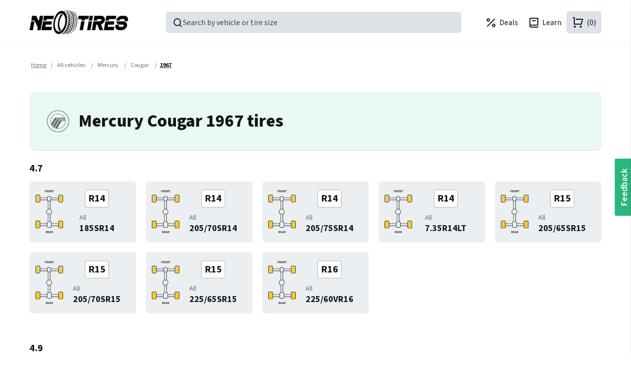

--- FILE ---
content_type: text/html; charset=utf-8
request_url: https://neotires.com/mercury-cougar-1967-tires
body_size: 10316
content:
<!DOCTYPE html><html lang=en dir=ltr class=html-category-page><head><title>Best Tires for Mercury Cougar 1967 near you | NeoTires</title><meta charset=UTF-8><meta name=description content="Shop the Best Mercury Cougar 1967 Tires near you. We stock Winter, Summer or All-Season Mercury Cougar 1967 tires for every style of driving and budget."><meta name=keywords content="Best Tires for Mercury Cougar 1967"><meta name=viewport content="width=device-width, initial-scale=1"><meta name=robots content="max-image-preview:large, index, follow"><link rel=preconnect href=https://connect.facebook.net crossorigin><link rel=preconnect href=https://www.gstatic.com crossorigin><link rel=preconnect href=https://cdnjs.cloudflare.com crossorigin><link rel=preconnect href=https://cdn.jsdelivr.net crossorigin><link rel=dns-prefetch href=https://s.pinimg.com><link rel=dns-prefetch href=https://scripts.clarity.ms><link rel=dns-prefetch href=https://analytics.ahrefs.com><script id=merchantWidgetScript src=https://www.gstatic.com/shopping/merchant/merchantwidget.js defer type="a7c73787c718d347bbf8cf2c-text/javascript"></script><script type="a7c73787c718d347bbf8cf2c-text/javascript">merchantWidgetScript.addEventListener("load",function(){merchantwidget.start({position:"LEFT_BOTTOM"})})</script><meta name=facebook-domain-verification content=iuvaq1m3uotmnbhznxsntwx6kywd2h><link rel=preconnect href=https://fonts.googleapis.com><link rel=preconnect href=https://fonts.gstatic.com crossorigin><script src="/cdn-cgi/scripts/7d0fa10a/cloudflare-static/rocket-loader.min.js" data-cf-settings="a7c73787c718d347bbf8cf2c-|49"></script><link rel=preload href="https://fonts.googleapis.com/css2?family=Source+Sans+3:ital,wght@0,200..900;1,200..900&amp;display=swap" as=style onload="this.onload=null;this.rel=&#34;stylesheet&#34;"><noscript></noscript><script src="/cdn-cgi/scripts/7d0fa10a/cloudflare-static/rocket-loader.min.js" data-cf-settings="a7c73787c718d347bbf8cf2c-|49"></script><link rel=preload href=/lib/swiper/swiper.min.css as=style onload="this.onload=null;this.rel=&#34;stylesheet&#34;"><noscript></noscript><link rel=stylesheet href="/css/vqgsv0sybu4b_njl9b7oqg.styles.css?v=eU0Trcrc8gtEP8DnmEfjEkav_ko"><link rel=stylesheet href="https://fonts.googleapis.com/css2?family=Source+Sans+3:ital,wght@0,200..900;1,200..900&amp;display=swap"><script type="a7c73787c718d347bbf8cf2c-text/javascript">!function(n,t,i,r,u,f,e){n.fbq||(u=n.fbq=function(){u.callMethod?u.callMethod.apply(u,arguments):u.queue.push(arguments)},n._fbq||(n._fbq=u),u.push=u,u.loaded=!0,u.version="2.0",u.agent="plnopcommerce",u.queue=[],f=t.createElement(i),f.async=!0,f.src=r,e=t.getElementsByTagName(i)[0],e.parentNode.insertBefore(f,e))}(window,document,"script","https://connect.facebook.net/en_US/fbevents.js");fbq("init","1450153805918833",{external_id:"732ed25e-956f-4a12-b770-287c5b42d606"})</script><link rel=canonical href=https://neotires.com/mercury-cougar-1967-tires><link href=https://neotires.com/blog/rss/1 rel=alternate type=application/rss+xml title="NeoTires: Blog"><link rel="shortcut icon" href=\icons\icons_0\favicon-32x32.ico><script type="a7c73787c718d347bbf8cf2c-text/javascript">localStorage.setItem("consentModeTurnedOff","true")</script><script type="a7c73787c718d347bbf8cf2c-text/javascript">localStorage.getItem("consentModeTurnedOff")==="true"&&(localStorage.removeItem("consentMode"),document.cookie="_cookie_consent_accept=; path=/; expires=Thu, 01 Jan 1970 00:00:01 GMT;")</script><script type="a7c73787c718d347bbf8cf2c-text/javascript">(function(n,t,i,r,u){n[r]=n[r]||[];n[r].push({"gtm.start":(new Date).getTime(),event:"gtm.js"});var e=t.getElementsByTagName(i)[0],f=t.createElement(i),o=r!="dataLayer"?"&l="+r:"";f.async=!0;f.src="https://www.googletagmanager.com/gtm.js?id="+u+o;e.parentNode.insertBefore(f,e)})(window,document,"script","dataLayer","GTM-TCC8MVSH")</script><body><noscript><iframe src="https://www.googletagmanager.com/ns.html?id=GTM-TCC8MVSH" height=0 width=0 style=display:none;visibility:hidden></iframe></noscript><div class=ajax-loading-block-window style=display:none></div><div id=dialog-notifications-success title=Notification style=display:none></div><div id=dialog-notifications-error title=Error style=display:none></div><div id=dialog-notifications-warning title=Warning style=display:none></div><div id=bar-notification class=bar-notification-container data-close=Close></div><!--[if lte IE 8]><div style=clear:both;height:59px;text-align:center;position:relative><a href=http://www.microsoft.com/windows/internet-explorer/default.aspx target=_blank> <img src=/Themes/NeoTires/Content/images/ie_warning.jpg height=42 width=820 alt="You are using an outdated browser. For a faster, safer browsing experience, upgrade for free today."> </a></div><![endif]--><div class=master-wrapper-page><div class=n-header-outer><div class="n-header max-w-lg"><div class=n-header-top><div></div></div><div class=n-header-bottom><div class=n-header-logo><a href="/"> <img title="Best Discounted Tires Online | NeoTires" alt="Best Discounted Tires Online" src=/images/neotires-logo.png> </a></div><div id=product-box></div><div class=n-header-search id=search-box onclick="if (!window.__cfRLUnblockHandlers) return false; ProductBoxSearchInstance.openProductSearchPopup()" data-cf-modified-a7c73787c718d347bbf8cf2c-=""><span class=n-header-search-inner> <i class=ri-search-line></i> <span>Search by vehicle or tire size</span> </span></div><div class=n-header-links><div id=location-drawer class="location-finder overlay-panel-wrapper inline"><div class=overlay-panel-container><div class=overlay></div><div class=overlay-panel><div class="overlay-panel-section panel-header"><div class=overlay-close><i class=ri-close-line></i></div><div class=txt-xl>Enter your zip code</div></div><div class="overlay-panel-section panel-content"><div class=form-field><label for=zip-code> Your zip code </label> <input id=zip-code type=text placeholder=19709 maxlength=5 pattern=\d{5} inputmode=numeric><div class=form-field-addon><button id=addressLookupClear class="btn btn-secondary btn-sm btn-clear"> <span>Clear</span> </button> <span class="loader d-none m-r-20"></span></div></div><div class="address-list-content p-b-20"></div><button class="btn btn-secondary btn-outline btn-lg btn-block btn-use-current-location"> Use current location <i class=ri-map-2-line></i> <span class="loader m-l-10 d-none"></span> </button><div class=location-sharing-reasons><p class="link-hint text-description">Why share your location?<div class=reasons><div class=reason><figure class=pricing-image><img src=/images/pricing-outline.svg alt="Better pricing" loading=lazy></figure><p>Better pricing</div><div class=reason><figure class=delivery-image><img src=/images/delivery-outline.svg alt="Faster delivery" loading=lazy></figure><p>Faster delivery</div><div class=reason><figure class=shop-image><img src=/images/shop-outline.svg alt="Verified local shops" loading=lazy></figure><p>Verified local shops</div></div></div></div></div></div></div><ul class=desktop-menu><li class="tooltip-link location-link" data-label="My location"><span class="link primary"> <i class="ri-map-pin-line m-r-5"></i> <span id=customer-location class=location-address>Select your location</span> </span><li class="tooltip-link show-on-mobile" data-label="Search for Best Tires" onclick="if (!window.__cfRLUnblockHandlers) return false; ProductBoxSearchInstance.openProductSearchPopup()" data-cf-modified-a7c73787c718d347bbf8cf2c-=""><span class=link> <i class=ri-search-line></i> </span><li class=show-on-desktop><a href=/tiredeals aria-label="Tire Deals"> <i class="ri-percent-line m-r-5"></i> <span>Deals</span> </a><li class=show-on-desktop><a href=/blog/category/learn aria-label=Learn> <i class="ri-book-2-line m-r-5"></i> <span>Learn</span> </a><li class="tooltip-link account" data-label="Log in"><a href="/login?returnUrl=%2Fmercury-cougar-1967-tires" aria-label="Login to NeoTires"> <i class=ri-user-3-line></i> </a><li class="tooltip-link wishlist" data-label=Wishlist><a href=/wishlist aria-label="My Wishlist"> <i class=ri-heart-line></i> </a><li id=topcartlink style=position:relative data-label="Shopping cart"><a class=icon-primary href=/cart aria-label=(0)> <i class=ri-shopping-cart-line></i> <span class=cart-qty>(0)</span> </a><li class=mobile-menu-toggle onclick="if (!window.__cfRLUnblockHandlers) return false; openMobileMenu()" data-cf-modified-a7c73787c718d347bbf8cf2c-=""><span class="link icon-secondary"> <i class=ri-menu-line></i> </span></ul><div id=g_id_onload data-client_id=282654840282-t9u62jo0i3i1cm899jgib97t0ld9llco.apps.googleusercontent.com data-login_uri=https://neotires.com/google/login data-return_uri=/mercury-cougar-1967-tires></div><div id=mobile-menu class="overlay-panel-wrapper inline"><div class=overlay-panel-container><div class=overlay></div><div class=overlay-panel><div class="overlay-panel-section panel-header"><div class=overlay-close><i class=ri-close-line></i></div><div class=txt-xl>Menu</div></div><div class="overlay-panel-section panel-content"><ul class=mobile-menu><li><span class=link onclick="if (!window.__cfRLUnblockHandlers) return false; openProductSearchPopup()" data-cf-modified-a7c73787c718d347bbf8cf2c-=""> <i class=ri-search-line></i> Search Product </span><li><a href=/tiredeals aria-label="Tire Deals"> <i class=ri-percent-line></i> Tire deals </a><li><a href=/blog/category/learn aria-label=Learn> <i class=ri-book-2-line></i> Learn </a><li><a href=/wishlist aria-label="My Wishlist"> <i class=ri-heart-line></i> Wishlist </a><li><a href="/login?returnUrl=%2Fmercury-cougar-1967-tires" aria-label="Login to NeoTires"> <i class=ri-user-3-line></i> Log in </a><li class="tooltip-link location-link" data-label="My location"><span class="link primary"> <i class="ri-map-pin-line m-r-5"></i> <span id=customer-location class=location-address>Select your location</span> </span></ul></div></div></div></div><div id=flyout-cart class=flyout-cart><div class=mini-shopping-cart><div class=count>You have no items in your shopping cart.</div></div></div></div></div></div></div><div class="master-wrapper-content m-t-20 max-w-lg"><div class=master-column-wrapper><div class=breadcrumb><ul><li><a href="/" title=Home>Home</a> <span class=delimiter>/</span><li><a href=/vehicles title="All vehicles"> <span>All vehicles</span> </a> <span class=delimiter>/</span><li><a href=/mercury-tires title=Mercury> <span>Mercury</span> </a> <span class=delimiter>/</span><li><a href=/mercury-cougar-tires title=Cougar> <span>Cougar</span> </a> <span class=delimiter>/</span><li><strong class=current-item>1967</strong> <span id=/mercury-cougar-1967-tires></span></ul></div><div class=base-section><div class="category-page car-make-models"><div class=page-title><h1><div class=car-make-logo aria-label="Show products in category Mercury"><img src="https://media.neotires.com/[base64]" alt="Picture for category Mercury" title="Show products in category Mercury" loading=lazy></div>Mercury Cougar 1967 tires</h1></div><div class=page-body><div class=vehicle-modifications-page><ul class=vehicle-models><li class=vehicle-model><h1 class=vehicle-model-name>4.7</h1><ul class=wheel-options><li class=wheel-item><a href=#><div class=wheel-item-all></div><div class=wheel-item-details><span class=wheel-item-diameter> <text>R</text>14 </span><div><span>All</span><p>185SR14</div></div></a><li class=wheel-item><a href=#><div class=wheel-item-all></div><div class=wheel-item-details><span class=wheel-item-diameter> <text>R</text>14 </span><div><span>All</span><p>205/70SR14</div></div></a><li class=wheel-item><a href=#><div class=wheel-item-all></div><div class=wheel-item-details><span class=wheel-item-diameter> <text>R</text>14 </span><div><span>All</span><p>205/75SR14</div></div></a><li class=wheel-item><a href=#><div class=wheel-item-all></div><div class=wheel-item-details><span class=wheel-item-diameter> <text>R</text>14 </span><div><span>All</span><p>7.35R14LT</div></div></a><li class=wheel-item><a href=#><div class=wheel-item-all></div><div class=wheel-item-details><span class=wheel-item-diameter> <text>R</text>15 </span><div><span>All</span><p>205/65SR15</div></div></a><li class=wheel-item><a href=#><div class=wheel-item-all></div><div class=wheel-item-details><span class=wheel-item-diameter> <text>R</text>15 </span><div><span>All</span><p>205/70SR15</div></div></a><li class=wheel-item><a href=#><div class=wheel-item-all></div><div class=wheel-item-details><span class=wheel-item-diameter> <text>R</text>15 </span><div><span>All</span><p>225/65SR15</div></div></a><li class=wheel-item><a href=#><div class=wheel-item-all></div><div class=wheel-item-details><span class=wheel-item-diameter> <text>R</text>16 </span><div><span>All</span><p>225/60VR16</div></div></a></ul><li class=vehicle-model><h1 class=vehicle-model-name>4.9</h1><ul class=wheel-options><li class=wheel-item><a href=#><div class=wheel-item-all></div><div class=wheel-item-details><span class=wheel-item-diameter> <text>R</text>14 </span><div><span>All</span><p>185SR14</div></div></a><li class=wheel-item><a href=#><div class=wheel-item-all></div><div class=wheel-item-details><span class=wheel-item-diameter> <text>R</text>14 </span><div><span>All</span><p>205/70SR14</div></div></a><li class=wheel-item><a href=#><div class=wheel-item-all></div><div class=wheel-item-details><span class=wheel-item-diameter> <text>R</text>14 </span><div><span>All</span><p>205/75SR14</div></div></a><li class=wheel-item><a href=#><div class=wheel-item-all></div><div class=wheel-item-details><span class=wheel-item-diameter> <text>R</text>14 </span><div><span>All</span><p>7.35R14LT</div></div></a><li class=wheel-item><a href=#><div class=wheel-item-all></div><div class=wheel-item-details><span class=wheel-item-diameter> <text>R</text>15 </span><div><span>All</span><p>205/65SR15</div></div></a><li class=wheel-item><a href=#><div class=wheel-item-all></div><div class=wheel-item-details><span class=wheel-item-diameter> <text>R</text>15 </span><div><span>All</span><p>205/70SR15</div></div></a><li class=wheel-item><a href=#><div class=wheel-item-all></div><div class=wheel-item-details><span class=wheel-item-diameter> <text>R</text>15 </span><div><span>All</span><p>225/65SR15</div></div></a><li class=wheel-item><a href=#><div class=wheel-item-all></div><div class=wheel-item-details><span class=wheel-item-diameter> <text>R</text>16 </span><div><span>All</span><p>225/60VR16</div></div></a></ul><li class=vehicle-model><h1 class=vehicle-model-name>5.8</h1><ul class=wheel-options><li class=wheel-item><a href=#><div class=wheel-item-all></div><div class=wheel-item-details><span class=wheel-item-diameter> <text>R</text>14 </span><div><span>All</span><p>185SR14</div></div></a><li class=wheel-item><a href=#><div class=wheel-item-all></div><div class=wheel-item-details><span class=wheel-item-diameter> <text>R</text>14 </span><div><span>All</span><p>205/70SR14</div></div></a><li class=wheel-item><a href=#><div class=wheel-item-all></div><div class=wheel-item-details><span class=wheel-item-diameter> <text>R</text>14 </span><div><span>All</span><p>205/75SR14</div></div></a><li class=wheel-item><a href=#><div class=wheel-item-all></div><div class=wheel-item-details><span class=wheel-item-diameter> <text>R</text>14 </span><div><span>All</span><p>7.35R14LT</div></div></a><li class=wheel-item><a href=#><div class=wheel-item-all></div><div class=wheel-item-details><span class=wheel-item-diameter> <text>R</text>15 </span><div><span>All</span><p>205/65SR15</div></div></a><li class=wheel-item><a href=#><div class=wheel-item-all></div><div class=wheel-item-details><span class=wheel-item-diameter> <text>R</text>15 </span><div><span>All</span><p>205/70SR15</div></div></a><li class=wheel-item><a href=#><div class=wheel-item-all></div><div class=wheel-item-details><span class=wheel-item-diameter> <text>R</text>15 </span><div><span>All</span><p>225/65SR15</div></div></a><li class=wheel-item><a href=#><div class=wheel-item-all></div><div class=wheel-item-details><span class=wheel-item-diameter> <text>R</text>16 </span><div><span>All</span><p>225/60VR16</div></div></a></ul><li class=vehicle-model><h1 class=vehicle-model-name>6.4</h1><ul class=wheel-options><li class=wheel-item><a href=#><div class=wheel-item-all></div><div class=wheel-item-details><span class=wheel-item-diameter> <text>R</text>14 </span><div><span>All</span><p>185SR14</div></div></a><li class=wheel-item><a href=#><div class=wheel-item-all></div><div class=wheel-item-details><span class=wheel-item-diameter> <text>R</text>14 </span><div><span>All</span><p>205/70SR14</div></div></a><li class=wheel-item><a href=#><div class=wheel-item-all></div><div class=wheel-item-details><span class=wheel-item-diameter> <text>R</text>14 </span><div><span>All</span><p>205/75SR14</div></div></a><li class=wheel-item><a href=#><div class=wheel-item-all></div><div class=wheel-item-details><span class=wheel-item-diameter> <text>R</text>14 </span><div><span>All</span><p>7.35R14LT</div></div></a><li class=wheel-item><a href=#><div class=wheel-item-all></div><div class=wheel-item-details><span class=wheel-item-diameter> <text>R</text>15 </span><div><span>All</span><p>205/65SR15</div></div></a><li class=wheel-item><a href=#><div class=wheel-item-all></div><div class=wheel-item-details><span class=wheel-item-diameter> <text>R</text>15 </span><div><span>All</span><p>205/70SR15</div></div></a><li class=wheel-item><a href=#><div class=wheel-item-all></div><div class=wheel-item-details><span class=wheel-item-diameter> <text>R</text>15 </span><div><span>All</span><p>225/65SR15</div></div></a><li class=wheel-item><a href=#><div class=wheel-item-all></div><div class=wheel-item-details><span class=wheel-item-diameter> <text>R</text>16 </span><div><span>All</span><p>225/60VR16</div></div></a></ul><li class=vehicle-model><h1 class=vehicle-model-name>7.0</h1><ul class=wheel-options><li class=wheel-item><a href=#><div class=wheel-item-all></div><div class=wheel-item-details><span class=wheel-item-diameter> <text>R</text>14 </span><div><span>All</span><p>185SR14</div></div></a><li class=wheel-item><a href=#><div class=wheel-item-all></div><div class=wheel-item-details><span class=wheel-item-diameter> <text>R</text>14 </span><div><span>All</span><p>205/70SR14</div></div></a><li class=wheel-item><a href=#><div class=wheel-item-all></div><div class=wheel-item-details><span class=wheel-item-diameter> <text>R</text>14 </span><div><span>All</span><p>205/75SR14</div></div></a><li class=wheel-item><a href=#><div class=wheel-item-all></div><div class=wheel-item-details><span class=wheel-item-diameter> <text>R</text>14 </span><div><span>All</span><p>7.35R14LT</div></div></a><li class=wheel-item><a href=#><div class=wheel-item-all></div><div class=wheel-item-details><span class=wheel-item-diameter> <text>R</text>15 </span><div><span>All</span><p>205/65SR15</div></div></a><li class=wheel-item><a href=#><div class=wheel-item-all></div><div class=wheel-item-details><span class=wheel-item-diameter> <text>R</text>15 </span><div><span>All</span><p>205/70SR15</div></div></a><li class=wheel-item><a href=#><div class=wheel-item-all></div><div class=wheel-item-details><span class=wheel-item-diameter> <text>R</text>15 </span><div><span>All</span><p>225/65SR15</div></div></a><li class=wheel-item><a href=#><div class=wheel-item-all></div><div class=wheel-item-details><span class=wheel-item-diameter> <text>R</text>16 </span><div><span>All</span><p>225/60VR16</div></div></a></ul></ul></div></div></div><div class="faq-section-wrapper m-b-40"></div><div id=recently-viewed-products><div id=recently-viewed-products-skeleton class=product-swiper-skeleton><div class=title><div class=main-title></div><div class=sub-title></div></div><div class=products><div class=product><div class=product-picture></div><div class=product-add-to-cart></div><div class=product-brand></div><div class=product-name></div><div class=product-price></div><div class=product-rating></div></div><div class=product><div class=product-picture></div><div class=product-add-to-cart></div><div class=product-brand></div><div class=product-name></div><div class=product-price></div><div class=product-rating></div></div><div class=product><div class=product-picture></div><div class=product-add-to-cart></div><div class=product-brand></div><div class=product-name></div><div class=product-price></div><div class=product-rating></div></div><div class=product><div class=product-picture></div><div class=product-add-to-cart></div><div class=product-brand></div><div class=product-name></div><div class=product-price></div><div class=product-rating></div></div><div class=product><div class=product-picture></div><div class=product-add-to-cart></div><div class=product-brand></div><div class=product-name></div><div class=product-price></div><div class=product-rating></div></div><div class=product><div class=product-picture></div><div class=product-add-to-cart></div><div class=product-brand></div><div class=product-name></div><div class=product-price></div><div class=product-rating></div></div><div class=product><div class=product-picture></div><div class=product-add-to-cart></div><div class=product-brand></div><div class=product-name></div><div class=product-price></div><div class=product-rating></div></div></div></div></div></div></div></div><div class="support-section section"><div class="support-section-inner max-w-lg"><div class=support-availability><h2>Need live support?</h2><ul><li class=txt-md>Mon - Fri: 8am - 7pm ET<li class=txt-md>Sat: 9am - 5pm ET<li class=txt-md>Sun: Closed</ul></div><ul class=support-options><li><a href=javascript:showLiveChat() id=chat-contact><div class=support-option-icon><i class=ri-chat-1-line></i></div><div class=support-option-details><h3>Chat</h3><span class=txt-md>Fastest option!</span></div></a><li><a href="tel:⁦+1 302-276-8361⁩" id=phone-contact><div class=support-option-icon><i class=ri-smartphone-line></i></div><div class=support-option-details><h3>Call</h3><span class="txt-md link-hint">&#x2066;&#x2B;1 302-276-8361&#x2069;</span></div></a><li><a href="/cdn-cgi/l/email-protection#74070104041b0600341a111b001d0611075a171b19" target=_blank id=email-contact><div class=support-option-icon><i class=ri-mail-line></i></div><div class=support-option-details><h3>Email</h3><span class="txt-md link-hint"><span class="__cf_email__" data-cfemail="74070104041b0600341a111b001d0611075a171b19">[email&#160;protected]</span></span></div></a><li><a href=https://neotires.com/blog><div class=support-option-icon><i class=ri-global-line></i></div><div class=support-option-details><h3>Help</h3><span class="txt-md link-hint">help.neotires.com</span></div></a></ul></div></div><button class="btn feedback-button" onclick="if (!window.__cfRLUnblockHandlers) return false; FeedbackPopupInstance.openFeedbackPopup()" data-cf-modified-a7c73787c718d347bbf8cf2c-=""> Feedback </button><div id=feedback-popup></div><div class=footer><div class=footer-upper><div class=max-w-lg><div class=footer-list-logo><a href="/" title=NeoTires><div class=footer-logo></div></a></div><div class=footer-links><div class=footer-list><div class=footer-list-title><strong>Information</strong></div><ul><li><a class="txt-xl link-hint" href=/privacy-notice>Privacy Policy</a><li><a class="txt-xl link-hint" href=/conditions-of-use>Terms And Conditions</a><li><a class="txt-xl link-hint" href=/about-us>About NeoTires</a><li><a class="txt-xl link-hint" href=/contactus>Contact us</a><li><a class="txt-xl link-hint" href=/sitemap>Sitemap</a></ul></div><div class=footer-list><div class=footer-list-title><strong>Customer service</strong></div><ul><li><button type=button aria-label="Search for the Best Tires" class="txt-xl link-hint" onclick="if (!window.__cfRLUnblockHandlers) return false; ProductBoxSearchInstance.openProductSearchPopup()" data-cf-modified-a7c73787c718d347bbf8cf2c-=""> Search </button><li><a class="txt-xl link-hint" href=/blog>Blog</a><li><a class="txt-xl link-hint" href=/faq>FAQ</a><li><a class="txt-xl link-hint" href=/returns-and-refunds>Returns and Refunds</a><li><a class="txt-xl link-hint" href=/trackyourorder>Track your order</a><li><button class="txt-xl link-hint" onclick="if (!window.__cfRLUnblockHandlers) return false; FeedbackPopupInstance.openFeedbackPopup()" data-cf-modified-a7c73787c718d347bbf8cf2c-="">Feedback</button></ul></div><div class=footer-list><div class=footer-list-title><strong>My account</strong></div><ul><li><a class="txt-xl link-hint" href=/customer/info>My account</a><li><a class="txt-xl link-hint" href=/order/history>Orders</a><li><a class="txt-xl link-hint" href=/customer/addresses>Addresses</a><li><a class="txt-xl link-hint" href=/cart>Shopping cart</a><li><a class="txt-xl link-hint" href=/wishlist>Wishlist</a></ul></div><div class=footer-list><div class=footer-list-title><strong>About tires</strong></div><ul><li><a class="txt-xl link-hint" href=/blog/category/learn>Learn about tires</a><li><a class="txt-xl link-hint" href=/blog/category/buying-tips>Tire buying guide</a><li><a class="txt-xl link-hint" href=/tire-reviews>Tire reviews</a><li><a class="txt-xl link-hint" href=/tire-shops>Find local shops</a></ul></div><div class=footer-list><div class=footer-list-title><strong>Special offers</strong></div><ul><li><a class="txt-xl link-hint" href=/tiredeals>Tire deals</a><li><a class="txt-xl link-hint" href=/financing>Tire financing</a><li><a class="txt-xl link-hint" href=/gift-cards>Gift Cards</a></ul></div><div class=footer-list><div class=footer-list-title><strong>Tire sizes</strong></div><ul><li><a class="txt-xl link-hint" href=/22-inch-tires title="22&#34;"> 22" tires </a><li><a class="txt-xl link-hint" href=/21-inch-tires title="21&#34;"> 21" tires </a><li><a class="txt-xl link-hint" href=/20-inch-tires title="20&#34;"> 20" tires </a><li><a class="txt-xl link-hint" href=/19-inch-tires title="19&#34;"> 19" tires </a><li><a class="txt-xl link-hint" href=/18-inch-tires title="18&#34;"> 18" tires </a><li><a class="txt-xl link-hint" href=/17-inch-tires title="17&#34;"> 17" tires </a><li><a class="txt-xl link-hint" href=/16-inch-tires title="16&#34;"> 16" tires </a><li><a class="txt-xl link-hint" href=/14-inch-tires title="14&#34;"> 14" tires </a><li><a class="txt-xl link-hint" href=/15-inch-tires title="15&#34;"> 15" tires </a><li><a class="txt-xl link-hint" href=/tire-sizes/all aria-label=">View all tire sizes"> View all tire sizes </a></ul></div><div class=footer-list><div class=footer-list-title><strong>Vehicles</strong></div><ul><li><a class="txt-xl link-hint" href=/chevrolet-silverado-1500-tires title="Chevrolet   Silverado 1500">Chevrolet Silverado 1500</a><li><a class="txt-xl link-hint" href=/ford-f-150-tires title="Ford   F-150">Ford F-150</a><li><a class="txt-xl link-hint" href=/gmc-sierra-1500-tires title="GMC   Sierra 1500">GMC Sierra 1500</a><li><a class="txt-xl link-hint" href=/honda-cr-v-tires title="Honda   CR-V">Honda CR-V</a><li><a class="txt-xl link-hint" href=/jeep-grand-cherokee-tires title="Jeep   Grand Cherokee">Jeep Grand Cherokee</a><li><a class="txt-xl link-hint" href=/nissan-rogue-tires title="Nissan   Rogue">Nissan Rogue</a><li><a class="txt-xl link-hint" href=/tesla-model-3-tires title="Tesla   Model 3">Tesla Model 3</a><li><a class="txt-xl link-hint" href=/tesla-model-y-tires title="Tesla   Model Y">Tesla Model Y</a><li><a class="txt-xl link-hint" href=/toyota-camry-tires title="Toyota   Camry">Toyota Camry</a><li><a class="txt-xl link-hint" href=/toyota-rav4-tires title="Toyota   RAV4">Toyota RAV4</a><li><a class="txt-xl link-hint" href=/vehicles aria-label=">View all vehicles"> View all vehicles </a></ul></div><div class=footer-list><div class=footer-list-title><strong>Brands</strong></div><ul><li><a class="txt-xl link-hint" href=/continental-tires title=Continental>Continental</a><li><a class="txt-xl link-hint" href=/pirelli-tires title=Pirelli>Pirelli</a><li><a class="txt-xl link-hint" href=/yokohama-tires title=Yokohama>Yokohama</a><li><a class="txt-xl link-hint" href=/bridgestone-tires title=Bridgestone>Bridgestone</a><li><a class="txt-xl link-hint" href=/hankook-tires title=Hankook>Hankook</a><li><a class="txt-xl link-hint" href=/toyo-tires title=Toyo>Toyo</a><li><a class="txt-xl link-hint" href=/kumho-tires title=Kumho>Kumho</a><li><a class="txt-xl link-hint" href=/goodyear-tires title=Goodyear>Goodyear</a><li><a class="txt-xl link-hint" href=/falken-tires title=Falken>Falken</a><li><a class="txt-xl link-hint" href=/nitto-tires title=Nitto>Nitto</a><li><a class="txt-xl link-hint" href=/brands/all aria-label=">View all tire brands"> View all tire brands </a></ul></div></div><div class=footer-list-right><div class=newsletter-box><div class=newsletter><div class=newsletter-title><strong>Join our mailing list</strong></div><div class=newsletter-subtitle>Subscribe for updates and promotions.</div><div class=newsletter-subscribe id=newsletter-subscribe-block><div class=newsletter-email><input id=newsletter-email class="input-outline newsletter-subscribe-text" placeholder="Enter your email here..." aria-label="Sign up for our newsletter" type=email name=NewsletterEmail> <button type=button id=newsletter-subscribe-button class="btn btn-sm"> Subscribe </button></div><div class=newsletter-validation><span id=subscribe-loading-progress style=display:none class=please-wait>Wait...</span> <span class=field-validation-valid data-valmsg-for=NewsletterEmail data-valmsg-replace=true></span></div></div><div class=newsletter-result id=newsletter-result-block></div><input name=__RequestVerificationToken type=hidden value=CfDJ8JmdfyHY98tJvMO0dzUJUD28CkN2lO8fEVyvwk7fgyDa5kThoyE7UUK2Fy4IeUI8WGuW9eSOxDL7nnuPLnQwBYpDCevtJLot8Vuz-XBeFyWI0KMFzEvmDiHGYEvI7QkIIms709r5uFOup1IdAAagGyw></div></div><div class=payment-list><div class=footer-location><div class=footer-list-title><strong>Address</strong></div><a href=https://maps.app.goo.gl/RqBHyHkxi44tPgrm7 title=NeoTires class=link-hint target=_blank> <i class=ri-map-pin-line></i> 651 N Broad St, Middletown, DE 19709, United States </a></div><ul><li><i class="ni-payment-line visa"></i><li><i class="ni-payment-line mastercard"></i><li><i class="ni-payment-line amex"></i><li><i class="ni-payment-line discover"></i><li><i class="ni-payment-line apple-pay" title="Apple Pay"></i><li><i class="ni-payment-line google-pay" title="Google Pay"></i><li><i class="ni-payment-line bank-transfer" title="Direct Bank Transfer"></i><li><i class="ni-payment-line affirm" title="Affirm - Buy now, pay later"></i><li><i class="ni-payment-line klarna" title="Klarna - Buy now, pay later"></i><li><i class="ni-payment-line paypal" title=PayPal></i><li><i class="ni-payment-line paypal-credit" title="Paypal Credit"></i><li><i class="ni-payment-line stripe" title="Securely process payments via Stripe"></i><li><i class="ni-payment-line amazon-pay" title="Amazon Pay"></i><li><i class="ni-payment-line cash-app-pay" title="Cash App Pay - Buy now, pay later"></i></ul></div></div></div></div><div class=footer-lower><div class=max-w-lg><div class=footer-copyright><span>Copyright &copy; 2026 NeoTires. All rights reserved.</span></div><div><ul class=networks><li class=facebook><a href=https://www.facebook.com/neotires aria-label="NeoTires on Facebook" target=_blank rel="noopener noreferrer"> <i class=ri-facebook-circle-line></i> </a><li class=instagram><a href=https://www.instagram.com/neotires aria-label="NeoTires on Instagram" target=_blank rel="noopener noreferrer"> <i class=ri-instagram-line></i> </a><li class=pinterest><a href=https://www.pinterest.com/neotires aria-label="NeoTires on Pinterest" target=_blank rel="noopener noreferrer"> <i class=ri-pinterest-line></i> </a><li class=twitter><a href=https://twitter.com/neotires aria-label="NeoTires on Twitter" target=_blank rel="noopener noreferrer"> <i class=ri-twitter-x-line></i> </a><li class=youtube><a href=https://www.youtube.com/@neotires aria-label="NeoTires on YouTube" target=_blank rel="noopener noreferrer"> <i class=ri-youtube-line></i> </a><li class=linkedin><a href=https://www.facebook.com/neotires aria-label="NeoTires on LinkedIn" target=_blank rel="noopener noreferrer"> <i class=ri-linkedin-line></i> </a><li class=rss><a href=/news/rss/1 aria-label="NeoTires News"> <i class=ri-rss-line></i> </a></ul></div></div></div></div></div><script data-cfasync="false" src="/cdn-cgi/scripts/5c5dd728/cloudflare-static/email-decode.min.js"></script><script src=https://cdn.jsdelivr.net/npm/swiper@11/swiper-bundle.min.js async defer type="a7c73787c718d347bbf8cf2c-text/javascript"></script><script src=https://cdnjs.cloudflare.com/ajax/libs/jquery/3.5.1/jquery.min.js type="a7c73787c718d347bbf8cf2c-text/javascript"></script><script src="/js/fxt2mgiavbfh0xuc5djsfq.scripts.js?v=z-c4XqRvdUl4AvQBgx-7mIRdjlQ" type="a7c73787c718d347bbf8cf2c-text/javascript"></script><script src=https://cdnjs.cloudflare.com/ajax/libs/jquery-validate/1.19.3/jquery.validate.min.js type="a7c73787c718d347bbf8cf2c-text/javascript"></script><script src=https://cdnjs.cloudflare.com/ajax/libs/jquery-validation-unobtrusive/3.2.11/jquery.validate.unobtrusive.min.js type="a7c73787c718d347bbf8cf2c-text/javascript"></script><script src=https://cdnjs.cloudflare.com/ajax/libs/jqueryui/1.12.1/jquery-ui.min.js type="a7c73787c718d347bbf8cf2c-text/javascript"></script><script src=https://cdnjs.cloudflare.com/ajax/libs/jquery-migrate/3.3.2/jquery-migrate.min.js type="a7c73787c718d347bbf8cf2c-text/javascript"></script><script src=https://accounts.google.com/gsi/client type="a7c73787c718d347bbf8cf2c-text/javascript"></script><script type="a7c73787c718d347bbf8cf2c-text/javascript">$(document).ready(function(){function n(){const n=$(".faq-search-input").val().toLowerCase().trim();let t=!1;if($(".no-result").remove(),n===""){$(".faq-item").show();return}$(".faq-item").each(function(){const i=$(this).find(".item-header p").text().toLowerCase(),r=$(this).find(".item-description p").text().toLowerCase();i.includes(n)||r.includes(n)?($(this).show(),t=!0):$(this).hide()});t||$(".faq-items-section").append('<div class="no-result">No results found for "'+n+'"<\/div>')}$(".faq-item .item-header").on("click",function(){$(this).toggleClass("active");$(this).siblings(".item-description").slideToggle("fast");$(this).find(".item-header-expand").toggleClass("active")});$(".faq-search form").on("submit",function(t){t.preventDefault();n()});$(".faq-search-input").on("input",function(){n()})})</script><script type="a7c73787c718d347bbf8cf2c-text/javascript">new app.default.Product.RecentlyViewedProducts({target:document.querySelector("#recently-viewed-products"),props:{endpoint:"/Product/GetRecentlyViewedProducts"}})</script><script type=application/ld+json>{"@context":"https://schema.org","@type":"BreadcrumbList","itemListElement":[{"@type":"ListItem","position":1,"item":{"@id":"https://neotires.com/vehicles","name":"All vehicles"}},{"@type":"ListItem","position":2,"item":{"@id":"https://neotires.com/mercury-tires","name":"Mercury"}},{"@type":"ListItem","position":3,"item":{"@id":"https://neotires.com/mercury-cougar-tires","name":"Cougar"}},{"@type":"ListItem","position":4,"item":{"@id":"https://neotires.com/mercury-cougar-1967-tires","name":"1967"}}]}</script><script type="a7c73787c718d347bbf8cf2c-text/javascript">$(document).ready(function(){function r(n){const i=n.getBoundingClientRect();t.style.top=`${i.bottom+5}px`;t.style.left=`${i.left}px`;t.classList.add("show");setTimeout(()=>{t.classList.remove("show")},1500)}function i(n){const t=n.getAttribute("data-coupon");navigator.clipboard.writeText(t).then(()=>{r(n)}).catch(function(n){console.error("Failed to copy code:",n)})}const n=document.getElementById("promotionalBanner"),t=document.getElementById("copyMessage");if(n){const u=n.querySelectorAll(".coupon-button");u.forEach(n=>{n.addEventListener("click",function(n){n.preventDefault();i(this)}),n.addEventListener("keydown",function(n){(n.key==="Enter"||n.key===" ")&&(n.preventDefault(),i(this))})});n.querySelector(".promo-banner-close")?.addEventListener("click",function(t){t.preventDefault();n.style.display="none";var i=document.querySelector('input[name="__RequestVerificationToken"]')?.value;i&&fetch("/Common/HidePromoBanner",{method:"POST",headers:{"Content-Type":"application/x-www-form-urlencoded",RequestVerificationToken:i},body:`__RequestVerificationToken=${encodeURIComponent(i)}`}).catch(function(n){console.error("Failed to hide promo banner:",n)})})}})</script><script type="a7c73787c718d347bbf8cf2c-text/javascript">var locationFinderDrawer=new Drawer("location-drawer"),ProductBoxSearchInstance;locationFinderDrawer.init();ProductBoxSearchInstance=function(){function i(i,r,u="Category"){if(i==="tire"){t.$set({isActive:!0});return}n&&n.show&&n.show(i,r,u)}var n=null,t;return new app.default.ProductSearchDrawer({target:document.getElementById("product-box"),props:{searchEndpoint:"/Search/Aggregate",recentlyViewedEndpoint:"/Product/GetRecentlyViewedProducts?qty=3",customerAddressEndpoint:"/Customer/GetCustomerQuickAddress",addSearchCookieEndpoint:"/Search/AddItemToSearchCookie",recentlySearchedItemsEndpoint:"/Search/GetRecentlySearchedItems",topCategoryTiresEndpoint:"/Product/GetRecommendedProductsByCategories",locationFinderDrawer:locationFinderDrawer,tireBrandsSearchEndpoint:"/Catalog/GetAllTireManufacturers",initExternalEvents:function(t){n=t}}}),t=new app.default.TireSizeSelector.TireSizeSelectorPopUp({target:document.getElementById("product-box"),props:{isActive:!1}}),{openProductSearchPopup:i}}()</script><script type="a7c73787c718d347bbf8cf2c-text/javascript">var locationFinderDrawer=new Drawer("location-drawer");locationFinderDrawer.init();var delay=function(){var n=0;return function(t,i){clearTimeout(n);n=setTimeout(t,i)}}(),AddressFns=function(){var n=this;return this.container=$(".address-list-content"),this.searchInput=$("#zip-code"),this.setAddress=function(n,t){addAntiForgeryToken(n);$.ajax({cache:!1,type:"POST",url:"/Address/SaveAddress",data:n,success:function(n){t&&t(n)},error:function(n,t,i){console.error(i)}})},this.searchByZipCode=function(n,t){var i={zipCode:n};addAntiForgeryToken(i);$.ajax({cache:!1,type:"POST",url:"/Address/SearchByZipCode",data:i,success:function(n){t(n)},error:function(n,t,i){console.error(i)}})},this.searchByGeoLocation=function(t){getGeoLocation(function(i){i&&($("#customer-location").addClass("location-address").html(i),locationFinderDrawer.close(),n.reload());t&&t()})},this.buildElement=function(t){var u=$("<div>",{"class":"address-item"}),i,r;n.container.empty();t?.ZipCode&&t.City&&t.StateName?(i=$("<div>"),$("<span>",{"class":"zip-code-item m-r-10",html:t.ZipCode}).appendTo(i),$("<span>",{html:t.City+", "+t.StateName}).appendTo(i),r=$("<button>",{type:"button",html:"Select","class":"btn btn-sm"}),r.bind("click",function(){n.setAddress(t,function(t){$("#customer-location").addClass("location-address").html(t);$("#refresh-search-drawer-customer-address").click();$("#refresh-fedex-free-shipping-customer-address").click();locationFinderDrawer.close();n.reload()})}),u.append(i,r).appendTo(n.container)):$("<div>",{"class":"no-address",html:"This ZIP code does not exist"}).appendTo(n.container)},this.reload=function(){window.location.href.indexOf("/cart")>-1&&window.location.reload()},this.clear=function(){n.searchInput.val("");n.container.empty()},{searchInput:this.searchInput,build:this.buildElement,setAddress:this.setAddress,searchByZipCode:this.searchByZipCode,searchByGeoLocation:this.searchByGeoLocation,clear:this.clear}},addressCtrl=AddressFns();$(document).ready(function(){$(".btn-use-current-location").click(function(){var n=$(this).find(".loader"),t=$(this).find(".ri-map-2-line");t.toggleClass("d-none-imp");n.toggleClass("d-none");addressCtrl.searchByGeoLocation(function(){t.toggleClass("d-none-imp");n.toggleClass("d-none")})});addressCtrl.searchInput.keydown(function(){var n=this;$("#addressLookupClear").addClass("d-none");$("#addressLookupClear").next(".loader").removeClass("d-none");delay(function(){var t=n.value;addressCtrl.searchByZipCode(t,function(n){addressCtrl.build(n);$("#addressLookupClear").removeClass("d-none");$("#addressLookupClear").next(".loader").addClass("d-none")})},1e3)});$("#addressLookupClear").click(addressCtrl.clear)})</script><script type="a7c73787c718d347bbf8cf2c-text/javascript">if(locationFinderDrawer)$(".location-link").on("click",function(){locationFinderDrawer.show()});const getGeoLocation=function(n){navigator.geolocation&&navigator.geolocation.getCurrentPosition(function(t){t?.coords&&getAddress(t.coords.latitude,t.coords.longitude,n)})},getAddress=function(n,t,i){var r={latitude:n,longitude:t};addAntiForgeryToken(r);$.ajax({cache:!1,type:"GET",url:"/GoogleMaps/GetAddress",data:r,success:function(n){i(n)},error:function(n,t,i){console.error(i)}})}</script><script type="a7c73787c718d347bbf8cf2c-text/javascript">getGeoLocation(function(n){$("#customer-location").addClass("location-address").html(n)})</script><script type="a7c73787c718d347bbf8cf2c-text/javascript">$(document).ready(function(){var n=$(".n-header"),t=$("#topcartlink a");n.on("mouseenter","#topcartlink",function(){$("#flyout-cart").addClass("active");t.addClass("active")});n.on("mouseleave","#topcartlink",function(){$("#flyout-cart").removeClass("active");t.removeClass("active")});n.on("mouseenter","#flyout-cart",function(){$("#flyout-cart").addClass("active");t.addClass("active")});n.on("mouseleave","#flyout-cart",function(){$("#flyout-cart").removeClass("active");t.removeClass("active")})})</script><script type="a7c73787c718d347bbf8cf2c-text/javascript">function initLinkActions(n){var t=document.querySelectorAll(n);t.length&&t.forEach(function(n){n.getAttribute("data-dropdown")&&(n.addEventListener("mouseenter",function(){$(this).find(".dropdown").addClass("active")}),n.addEventListener("mouseleave",function(){$(this).find(".dropdown").removeClass("active")}));n.getAttribute("data-label")&&tooltip(n,{text:n.getAttribute("data-label"),position:"bottom"})})}function openMobileMenu(){mobileMenuDrawer.show()}function openProductSearchPopup(){ProductBoxSearchInstance.openProductSearchPopup();mobileMenuDrawer.close()}var mobileMenuDrawer=new Drawer("mobile-menu");mobileMenuDrawer.init(),function(){initLinkActions(".n-header-links ul li.tooltip-link")}()</script><script type="a7c73787c718d347bbf8cf2c-text/javascript">function handleStickyHeader(){var n=document.querySelector(".n-header-outer"),t="is-sticky",i=100;window.addEventListener("scroll",()=>{const r=window.pageYOffset;r>i?n.classList.add(t):n.classList.remove(t)})}handleStickyHeader()</script><script type="a7c73787c718d347bbf8cf2c-text/javascript">var localized_data={AjaxCartFailure:"Failed to add the product. Please refresh the page and try one more time."};AjaxCart.init(!1,".n-header-links .cart-qty",".n-header-links .wishlist-qty","#flyout-cart",localized_data)</script><script type="a7c73787c718d347bbf8cf2c-text/javascript">var FeedbackPopupInstance=function(){function t(){n?.show&&n.show()}var n=null;return new app.default.FeedbackPopup({target:document.querySelector("#feedback-popup"),props:{endpoint:"/Common/FeedbackPopup",captchaPublicKey:"6Lc_nWUiAAAAABRVTfi3iAS1LMH6PGpE2A8bANx8",customerEmail:"",initExternalEvents:function(t){n=t}}}),{openFeedbackPopup:t}}()</script><script type="a7c73787c718d347bbf8cf2c-text/javascript">function newsletter_subscribe(n){var i=$("#subscribe-loading-progress"),t;i.show();t={subscribe:n,email:$("#newsletter-email").val()};addAntiForgeryToken(t);$.ajax({cache:!1,type:"POST",url:"/subscribenewsletter",data:t,success:function(n){$("#newsletter-result-block").html(n.Result);n.Success?($("#newsletter-subscribe-block").hide(),$("#newsletter-result-block").show(),window.GTMHelper.newsletter_subscribe_click()):$("#newsletter-result-block").fadeIn("slow").delay(2e3).fadeOut("slow")},error:function(){alert("Failed to subscribe.")},complete:function(){i.hide()}})}$(document).ready(function(){const n=!1;$("#newsletter-subscribe-button").on("click",function(){n?newsletter_subscribe($("#newsletter_subscribe").is(":checked")?"true":"false"):newsletter_subscribe("true")});$("#newsletter-email").on("keydown",function(n){if(n.keyCode==13)return $("#newsletter-subscribe-button").trigger("click"),!1})})</script><script type="a7c73787c718d347bbf8cf2c-text/javascript">$(document).ready(function(){$(".footer-block .title").on("click",function(){var n=window,t="inner",i;"innerWidth"in window||(t="client",n=document.documentElement||document.body);i={width:n[t+"Width"],height:n[t+"Height"]};i.width<769&&$(this).siblings(".list").slideToggle("slow")})})</script><script type="a7c73787c718d347bbf8cf2c-text/javascript">$(document).ready(function(){$(".block .title").on("click",function(){var n=window,t="inner",i;"innerWidth"in window||(t="client",n=document.documentElement||document.body);i={width:n[t+"Width"],height:n[t+"Height"]};i.width<1001&&$(this).siblings(".listbox").slideToggle("slow")})})</script><script id=zsiqchat type="a7c73787c718d347bbf8cf2c-text/javascript">var $zoho=$zoho||{},d;$zoho.salesiq=$zoho.salesiq||{widgetcode:"siq29eb6da0b8e15e54baf01e6a6ba2a296366479350af384df4e22837449cb4779",values:{},ready:function(){}};d=document;s=d.createElement("script");s.type="text/javascript";s.id="zsiqscript";s.defer=!0;s.src="https://salesiq.zohopublic.com/widget";t=d.getElementsByTagName("script")[0];t.parentNode.insertBefore(s,t)</script><div id=notification></div><script>(function(){function c(){var b=a.contentDocument||a.contentWindow.document;if(b){var d=b.createElement('script');d.innerHTML="window.__CF$cv$params={r:'9bf835b7ab42ab1b',t:'MTc2ODY3NzYyNQ=='};var a=document.createElement('script');a.src='/cdn-cgi/challenge-platform/scripts/jsd/main.js';document.getElementsByTagName('head')[0].appendChild(a);";b.getElementsByTagName('head')[0].appendChild(d)}}if(document.body){var a=document.createElement('iframe');a.height=1;a.width=1;a.style.position='absolute';a.style.top=0;a.style.left=0;a.style.border='none';a.style.visibility='hidden';document.body.appendChild(a);if('loading'!==document.readyState)c();else if(window.addEventListener)document.addEventListener('DOMContentLoaded',c);else{var e=document.onreadystatechange||function(){};document.onreadystatechange=function(b){e(b);'loading'!==document.readyState&&(document.onreadystatechange=e,c())}}}})();</script><script defer src="https://static.cloudflareinsights.com/beacon.min.js/vcd15cbe7772f49c399c6a5babf22c1241717689176015" integrity="sha512-ZpsOmlRQV6y907TI0dKBHq9Md29nnaEIPlkf84rnaERnq6zvWvPUqr2ft8M1aS28oN72PdrCzSjY4U6VaAw1EQ==" data-cf-beacon='{"version":"2024.11.0","token":"20a08cc63fbf4cbeb87d9bbda86f542e","r":1,"server_timing":{"name":{"cfCacheStatus":true,"cfEdge":true,"cfExtPri":true,"cfL4":true,"cfOrigin":true,"cfSpeedBrain":true},"location_startswith":null}}' crossorigin="anonymous"></script>
<script src="/cdn-cgi/scripts/7d0fa10a/cloudflare-static/rocket-loader.min.js" data-cf-settings="a7c73787c718d347bbf8cf2c-|49" defer></script>